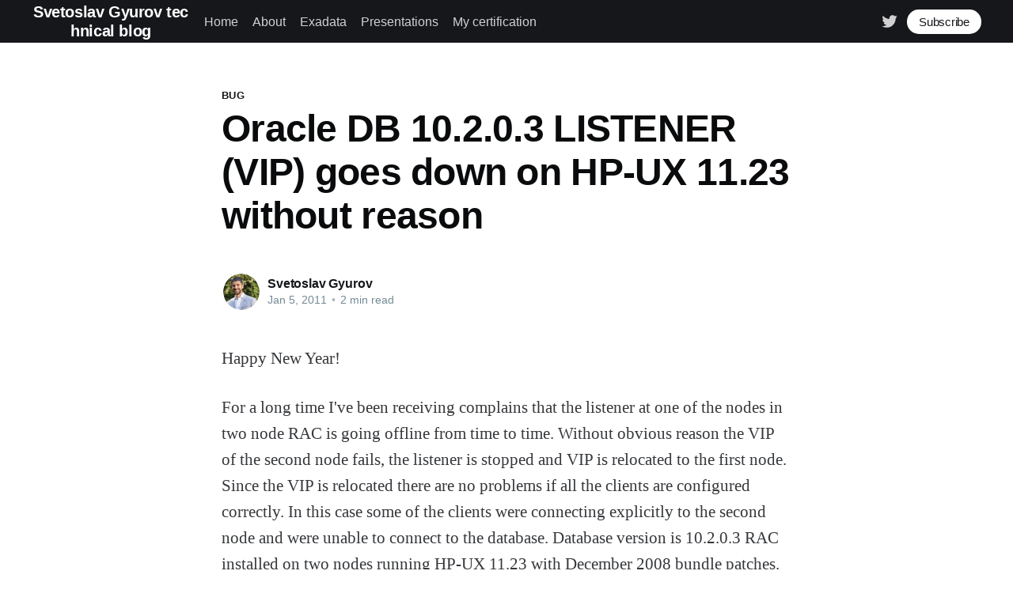

--- FILE ---
content_type: text/html; charset=utf-8
request_url: https://sve.to/2011/01/05/oracle-db-10-2-0-3-listener-vip-goes-down-on-hp-ux-11-23-without-reason/
body_size: 5571
content:
<!DOCTYPE html>
<html lang="en">
<head>

    <title>Oracle DB 10.2.0.3 LISTENER (VIP) goes down on HP-UX 11.23 without reason</title>
    <meta charset="utf-8" />
    <meta http-equiv="X-UA-Compatible" content="IE=edge" />
    <meta name="HandheldFriendly" content="True" />
    <meta name="viewport" content="width=device-width, initial-scale=1.0" />

    <link rel="stylesheet" type="text/css" href="/assets/built/screen.css?v=24d24b228b" />

    <link rel="canonical" href="https://sve.to/2011/01/05/oracle-db-10-2-0-3-listener-vip-goes-down-on-hp-ux-11-23-without-reason/" />
    <meta name="referrer" content="no-referrer-when-downgrade" />
    <link rel="amphtml" href="https://sve.to/2011/01/05/oracle-db-10-2-0-3-listener-vip-goes-down-on-hp-ux-11-23-without-reason/amp/" />
    
    <meta property="og:site_name" content="Svetoslav Gyurov technical blog" />
    <meta property="og:type" content="article" />
    <meta property="og:title" content="Oracle DB 10.2.0.3 LISTENER (VIP) goes down on HP-UX 11.23 without reason" />
    <meta property="og:description" content="Happy New Year!  For a long time I&#x27;ve been receiving complains that the listener at one of the nodes in two node RAC is going offline from time to time. Without obvious reason the VIP of the second node fails, the listener is stopped and VIP is relocated to the" />
    <meta property="og:url" content="https://sve.to/2011/01/05/oracle-db-10-2-0-3-listener-vip-goes-down-on-hp-ux-11-23-without-reason/" />
    <meta property="article:published_time" content="2011-01-05T15:57:07.000Z" />
    <meta property="article:modified_time" content="2014-10-31T09:28:40.000Z" />
    <meta property="article:tag" content="bug" />
    <meta property="article:tag" content="crs" />
    <meta property="article:tag" content="rac" />
    <meta property="article:tag" content="vip" />
    
    <meta name="twitter:card" content="summary" />
    <meta name="twitter:title" content="Oracle DB 10.2.0.3 LISTENER (VIP) goes down on HP-UX 11.23 without reason" />
    <meta name="twitter:description" content="Happy New Year!  For a long time I&#x27;ve been receiving complains that the listener at one of the nodes in two node RAC is going offline from time to time. Without obvious reason the VIP of the second node fails, the listener is stopped and VIP is relocated to the" />
    <meta name="twitter:url" content="https://sve.to/2011/01/05/oracle-db-10-2-0-3-listener-vip-goes-down-on-hp-ux-11-23-without-reason/" />
    <meta name="twitter:label1" content="Written by" />
    <meta name="twitter:data1" content="Svetoslav Gyurov" />
    <meta name="twitter:label2" content="Filed under" />
    <meta name="twitter:data2" content="bug, crs, rac, vip" />
    <meta name="twitter:site" content="@sgyurov" />
    <meta name="twitter:creator" content="@sgyurov" />
    
    <script type="application/ld+json">
{
    "@context": "https://schema.org",
    "@type": "Article",
    "publisher": {
        "@type": "Organization",
        "name": "Svetoslav Gyurov technical blog",
        "url": "https://sve.to/",
        "logo": {
            "@type": "ImageObject",
            "url": "https://sve.to/favicon.ico",
            "width": 48,
            "height": 48
        }
    },
    "author": {
        "@type": "Person",
        "name": "Svetoslav Gyurov",
        "image": {
            "@type": "ImageObject",
            "url": "//www.gravatar.com/avatar/5b69c92ec29c2349aedbeae5c1ecaa97?s=250&d=mm&r=x",
            "width": 250,
            "height": 250
        },
        "url": "https://sve.to/author/sve/",
        "sameAs": [
            "https://sve.to",
            "https://twitter.com/sgyurov"
        ]
    },
    "headline": "Oracle DB 10.2.0.3 LISTENER (VIP) goes down on HP-UX 11.23 without reason",
    "url": "https://sve.to/2011/01/05/oracle-db-10-2-0-3-listener-vip-goes-down-on-hp-ux-11-23-without-reason/",
    "datePublished": "2011-01-05T15:57:07.000Z",
    "dateModified": "2014-10-31T09:28:40.000Z",
    "keywords": "bug, crs, rac, vip",
    "description": "Happy New Year!\n\nFor a long time I&#x27;ve been receiving complains that the listener at one of the\nnodes in two node RAC is going offline from time to time. Without obvious reason\nthe VIP of the second node fails, the listener is stopped and VIP is relocated\nto the first node. Since the VIP is relocated there are no problems if all the\nclients are configured correctly. In this case some of the clients were\nconnecting explicitly to the second node and were unable to connect to the\ndatabase. Database ",
    "mainEntityOfPage": {
        "@type": "WebPage",
        "@id": "https://sve.to/"
    }
}
    </script>

    <meta name="generator" content="Ghost 4.4" />
    <link rel="alternate" type="application/rss+xml" title="Svetoslav Gyurov technical blog" href="https://sve.to/rss/" />
    <script defer src="https://unpkg.com/@tryghost/portal@~1.2.0/umd/portal.min.js" data-ghost="https://sve.to/"></script><style id="gh-members-styles">.gh-post-upgrade-cta-content,
.gh-post-upgrade-cta {
    display: flex;
    flex-direction: column;
    align-items: center;
    font-family: -apple-system, BlinkMacSystemFont, 'Segoe UI', Roboto, Oxygen, Ubuntu, Cantarell, 'Open Sans', 'Helvetica Neue', sans-serif;
    text-align: center;
    width: 100%;
    color: #ffffff;
    font-size: 16px;
}

.gh-post-upgrade-cta-content {
    border-radius: 8px;
    padding: 40px 4vw;
}

.gh-post-upgrade-cta h2 {
    color: #ffffff;
    font-size: 28px;
    letter-spacing: -0.2px;
    margin: 0;
    padding: 0;
}

.gh-post-upgrade-cta p {
    margin: 20px 0 0;
    padding: 0;
}

.gh-post-upgrade-cta small {
    font-size: 16px;
    letter-spacing: -0.2px;
}

.gh-post-upgrade-cta a {
    color: #ffffff;
    cursor: pointer;
    font-weight: 500;
    box-shadow: none;
    text-decoration: underline;
}

.gh-post-upgrade-cta a:hover {
    color: #ffffff;
    opacity: 0.8;
    box-shadow: none;
    text-decoration: underline;
}

.gh-post-upgrade-cta a.gh-btn {
    display: block;
    background: #ffffff;
    text-decoration: none;
    margin: 28px 0 0;
    padding: 8px 18px;
    border-radius: 4px;
    font-size: 16px;
    font-weight: 600;
}

.gh-post-upgrade-cta a.gh-btn:hover {
    opacity: 0.92;
}</style>
    <script async src="https://www.googletagmanager.com/gtag/js?id=UA-16464283-1"></script>
<script>
  window.dataLayer = window.dataLayer || [];
  function gtag(){dataLayer.push(arguments);}
  gtag('js', new Date());

  gtag('config', 'UA-16464283-1');
</script>

<script type="text/javascript">
var sc_project=5187831; 
var sc_invisible=1; 
var sc_security="4ebc3d61"; 
</script>
<script type="text/javascript"
src="https://www.statcounter.com/counter/counter.js"
async></script>
<noscript><div class="statcounter"><a title="Web Analytics"
href="https://statcounter.com/" target="_blank"><img
class="statcounter"
src="https://c.statcounter.com/5187831/0/4ebc3d61/1/"
alt="Web Analytics"></a></div></noscript><style>:root {--ghost-accent-color: #15171A;}</style>

</head>
<body class="post-template tag-bug tag-crs tag-rac tag-vip">
<div class="viewport">

    <header id="gh-head" class="gh-head ">
        <nav class="gh-head-inner inner gh-container">

            <div class="gh-head-brand">
                <a class="gh-head-logo" href="https://sve.to">
                        Svetoslav Gyurov technical blog
                </a>
                <a class="gh-burger" role="button">
                    <div class="gh-burger-box">
                        <div class="gh-burger-inner"></div>
                    </div>
                </a>
            </div>
            <div class="gh-head-menu">
                <ul class="nav">
    <li class="nav-home"><a href="https://sve.to/">Home</a></li>
    <li class="nav-about"><a href="https://sve.to/about/">About</a></li>
    <li class="nav-exadata"><a href="https://sve.to/exadata/">Exadata</a></li>
    <li class="nav-presentations"><a href="https://speakerdeck.com/sgyurov">Presentations</a></li>
    <li class="nav-my-certification"><a href="https://www.youracclaim.com/users/sgyurov/badges">My certification</a></li>
</ul>

            </div>
            <div class="gh-head-actions">
                <div class="gh-social">
                        <a class="gh-social-twitter" href="https://twitter.com/sgyurov" title="Twitter" target="_blank" rel="noopener"><svg xmlns="http://www.w3.org/2000/svg" viewBox="0 0 32 32"><path d="M30.063 7.313c-.813 1.125-1.75 2.125-2.875 2.938v.75c0 1.563-.188 3.125-.688 4.625a15.088 15.088 0 0 1-2.063 4.438c-.875 1.438-2 2.688-3.25 3.813a15.015 15.015 0 0 1-4.625 2.563c-1.813.688-3.75 1-5.75 1-3.25 0-6.188-.875-8.875-2.625.438.063.875.125 1.375.125 2.688 0 5.063-.875 7.188-2.5-1.25 0-2.375-.375-3.375-1.125s-1.688-1.688-2.063-2.875c.438.063.813.125 1.125.125.5 0 1-.063 1.5-.25-1.313-.25-2.438-.938-3.313-1.938a5.673 5.673 0 0 1-1.313-3.688v-.063c.813.438 1.688.688 2.625.688a5.228 5.228 0 0 1-1.875-2c-.5-.875-.688-1.813-.688-2.75 0-1.063.25-2.063.75-2.938 1.438 1.75 3.188 3.188 5.25 4.25s4.313 1.688 6.688 1.813a5.579 5.579 0 0 1 1.5-5.438c1.125-1.125 2.5-1.688 4.125-1.688s3.063.625 4.188 1.813a11.48 11.48 0 0 0 3.688-1.375c-.438 1.375-1.313 2.438-2.563 3.188 1.125-.125 2.188-.438 3.313-.875z"/></svg>
</a>
                </div>

                    <a class="gh-head-button" href="#/portal/signup">Subscribe</a>
            </div>
        </nav>
    </header>

    <main>
        



<article class="article post tag-bug tag-crs tag-rac tag-vip no-image">

    <header class="article-header gh-canvas">

        <section class="article-tag">
            <a href="https://sve.to/tag/bug/">bug</a>
        </section>

        <h1 class="article-title">Oracle DB 10.2.0.3 LISTENER (VIP) goes down on HP-UX 11.23 without reason</h1>


        <div class="article-byline">
            <section class="article-byline-content">
                <ul class="author-list">
                    <li class="author-list-item">
                        <a href="/author/sve/" class="author-avatar">
                            <img class="author-profile-image" src="//www.gravatar.com/avatar/5b69c92ec29c2349aedbeae5c1ecaa97?s&#x3D;250&amp;d&#x3D;mm&amp;r&#x3D;x" alt="Svetoslav Gyurov" />
                        </a>
                    </li>
                </ul>
                <div class="article-byline-meta">
                    <h4 class="author-name"><a href="/author/sve/">Svetoslav Gyurov</a></h4>
                    <div class="byline-meta-content">
                        <time class="byline-meta-date" datetime="2011-01-05">Jan 5, 2011</time>
                        <span class="byline-reading-time"><span class="bull">&bull;</span> 2 min read</span>
                    </div>
                </div>
            </section>
        </div>

    </header>

    <section class="gh-content gh-canvas">
        <!--kg-card-begin: markdown--><p>Happy New Year!</p>
<p>For a long time I've been receiving complains that the listener at one of the nodes in two node RAC is going offline from time to time. Without obvious reason the VIP of the second node fails, the listener is stopped and VIP is relocated to the first node. Since the VIP is relocated there are no problems if all the clients are configured correctly. In this case some of the clients were connecting explicitly to the second node and were unable to connect to the database. Database version is 10.2.0.3 RAC installed on two nodes running HP-UX 11.23 with December 2008 bundle patches.</p>
<p>The following can be observed in $CRS_HOME/log/$HOSTNAME/crsd/crsd.log:</p>
<pre><code>2010-10-25 06:11:12.492: [ CRSAPP][8336] CheckResource error for ora.db2.vip error code = 1
2010-10-25 06:11:12.522: [ CRSRES][8336] In stateChanged, ora.db2.vip target is ONLINE
2010-10-25 06:11:12.522: [ CRSRES][8336] ora.db2.vip on db2 went OFFLINE unexpectedly
2010-10-25 06:11:12.523: [ CRSRES][8336] StopResource: setting CLI values
2010-10-25 06:11:12.527: [ CRSRES][8336] Attempting to stop `ora.db2.vip` on member `db2`
2010-10-25 06:11:13.182: [ CRSRES][8336] Stop of `ora.db2.vip` on member `db2` succeeded.
2010-10-25 06:11:13.185: [ CRSRES][8336] ora.db2.vip RESTART_COUNT=0 RESTART_ATTEMPTS=0
2010-10-25 06:11:13.188: [ CRSRES][8336] ora.db2.vip failed on db2 relocating.
2010-10-25 06:11:13.231: [ CRSRES][8336] StopResource: setting CLI values
2010-10-25 06:11:13.235: [ CRSRES][8336] Attempting to stop `ora.db2.LISTENER_DB2.lsnr` on member `db2`
2010-10-25 06:12:31.183: [ CRSRES][8336] Stop of `ora.db2.LISTENER_DB2.lsnr` on member `db2` succeeded.
2010-10-25 06:12:31.211: [ CRSRES][8336] Attempting to start `ora.db2.vip` on member `db1`
2010-10-25 06:12:38.327: [ CRSRES][8336] Start of `ora.db2.vip` on member `db1` succeeded.
</code></pre>
<p>At alert log can be seen following:<br>
<code>ALTER SYSTEM SET service_names='' SCOPE=MEMORY SID='oradb2';</code></p>
<p>There are couple of bugs logged about that. There is also MOS ID regarding this problem:<br>
HP-UX Itanium: RACGMAIN Received SIGSEGV On CheckResource Causing a Crash of a Resource [ID 763724.1]</p>
<p>The solution is to change the executable mode which uses shared library from &quot;delay binding&quot; to &quot;immediate binding&quot; using following bash script. It has to be applied on both CRS and DB homes, all Oracle processes should be stopped:</p>
<pre><code>cd $ORACLE_HOME/bin/
for i in crs_relocate.bin crs_start.bin crs_stop.bin crsd.bin evmd.bin racgons.bin racgeut racgevtf racgmain; do chatr -B immediate $i; done

cd $CRS_HOME/bin/
for i in crs_relocate.bin crs_start.bin crs_stop.bin crsd.bin evmd.bin racgons.bin racgeut racgevtf racgmain; do chatr -B immediate $i; done
</code></pre>
<p>For three months since implementing this solutions I haven't seen this problem again!</p>
<p>Regards,<br>
Sve</p>
<!--kg-card-end: markdown-->
    </section>


</article>

<section class="footer-cta">
    <div class="inner">
        <h2>Sign up for more like this.</h2>
        <a class="footer-cta-button" href="#/portal">
            <div>Enter your email</div>
            <span>Subscribe</span>
        </a>
    </div>
</section>


<aside class="read-more-wrap">
    <div class="read-more inner">


                    
<article class="post-card post no-image ">


    <div class="post-card-content">

        <a class="post-card-content-link" href="/2021/10/06/exadata-patch-precheck-fails-due-to-wrong-server-model/">
            <header class="post-card-header">
                <h2 class="post-card-title">Exadata patch pre-check fails due to wrong server model</h2>
            </header>
            <section class="post-card-excerpt">
                <p>I've been mostly busy with OCI-C and OCI in the past three years but occasionally I have to patch Exadata systems. That's what I have been doing every quarter for a Norwegian customer, patch their prod and non-prod Exadata systems in two consecutive weekends. The Exadata configuration was an X5-2</p>
            </section>
        </a>

        <footer class="post-card-meta">
            <ul class="author-list">
                <li class="author-list-item">
                    <a href="/author/sve/" class="static-avatar">
                        <img class="author-profile-image" src="//www.gravatar.com/avatar/5b69c92ec29c2349aedbeae5c1ecaa97?s&#x3D;250&amp;d&#x3D;mm&amp;r&#x3D;x" alt="Svetoslav Gyurov" />
                    </a>
                </li>
            </ul>
            <div class="post-card-byline-content">
                <span><a href="/author/sve/">Svetoslav Gyurov</a></span>
                <span class="post-card-byline-date"><time datetime="2021-10-06">Oct 6, 2021</time> <span class="bull">&bull;</span> 5 min read</span>
            </div>
        </footer>

    </div>

</article>
                    
<article class="post-card post no-image ">


    <div class="post-card-content">

        <a class="post-card-content-link" href="/2020/12/18/provisioning-oracle-database-home-19c-on-exacs-x8m-fails/">
            <header class="post-card-header">
                <h2 class="post-card-title">Provisioning Oracle database home 19c on ExaCS X8M fails</h2>
            </header>
            <section class="post-card-excerpt">
                <p>As the title suggests, I tried the other day to provision database home 19c on my X8M system and it failed. I managed quickly to find what the issue is and it comes down to file permissions. The Exadata Cloud Service X8M is using the new resource model so that</p>
            </section>
        </a>

        <footer class="post-card-meta">
            <ul class="author-list">
                <li class="author-list-item">
                    <a href="/author/sve/" class="static-avatar">
                        <img class="author-profile-image" src="//www.gravatar.com/avatar/5b69c92ec29c2349aedbeae5c1ecaa97?s&#x3D;250&amp;d&#x3D;mm&amp;r&#x3D;x" alt="Svetoslav Gyurov" />
                    </a>
                </li>
            </ul>
            <div class="post-card-byline-content">
                <span><a href="/author/sve/">Svetoslav Gyurov</a></span>
                <span class="post-card-byline-date"><time datetime="2020-12-18">Dec 18, 2020</time> <span class="bull">&bull;</span> 2 min read</span>
            </div>
        </footer>

    </div>

</article>
                    
<article class="post-card post no-image ">


    <div class="post-card-content">

        <a class="post-card-content-link" href="/2020/12/17/upgrading-exadata-cloud-service-databases-19c/">
            <header class="post-card-header">
                <h2 class="post-card-title">Upgrading Exadata Cloud Service databases 19c</h2>
            </header>
            <section class="post-card-excerpt">
                <p>Few days ago Oracle announced another OCI feature. You can now upgrade Exadata Cloud Service databases to Oracle Database version 19c through the console or API. It's great to see the availability of these new features, as simple as they are it's what makes the cloud more feasible and mature.</p>
            </section>
        </a>

        <footer class="post-card-meta">
            <ul class="author-list">
                <li class="author-list-item">
                    <a href="/author/sve/" class="static-avatar">
                        <img class="author-profile-image" src="//www.gravatar.com/avatar/5b69c92ec29c2349aedbeae5c1ecaa97?s&#x3D;250&amp;d&#x3D;mm&amp;r&#x3D;x" alt="Svetoslav Gyurov" />
                    </a>
                </li>
            </ul>
            <div class="post-card-byline-content">
                <span><a href="/author/sve/">Svetoslav Gyurov</a></span>
                <span class="post-card-byline-date"><time datetime="2020-12-17">Dec 17, 2020</time> <span class="bull">&bull;</span> 3 min read</span>
            </div>
        </footer>

    </div>

</article>

    </div>
</aside>


    </main>

    <footer class="site-footer outer">
        <div class="inner">
            <section class="copyright"><a href="https://sve.to">Svetoslav Gyurov technical blog</a> &copy; 2026</section>
            <nav class="site-footer-nav">
                
            </nav>
            <div><a href="https://ghost.org/" target="_blank" rel="noopener">Powered by Ghost</a></div>
        </div>
    </footer>

</div>


<script
    src="https://code.jquery.com/jquery-3.5.1.min.js"
    integrity="sha256-9/aliU8dGd2tb6OSsuzixeV4y/faTqgFtohetphbbj0="
    crossorigin="anonymous">
</script>
<script src="/assets/built/casper.js?v=24d24b228b"></script>
<script>
$(document).ready(function () {
    // Mobile Menu Trigger
    $('.gh-burger').click(function () {
        $('body').toggleClass('gh-head-open');
    });
    // FitVids - Makes video embeds responsive
    $(".gh-content").fitVids();
});
</script>



</body>
</html>
